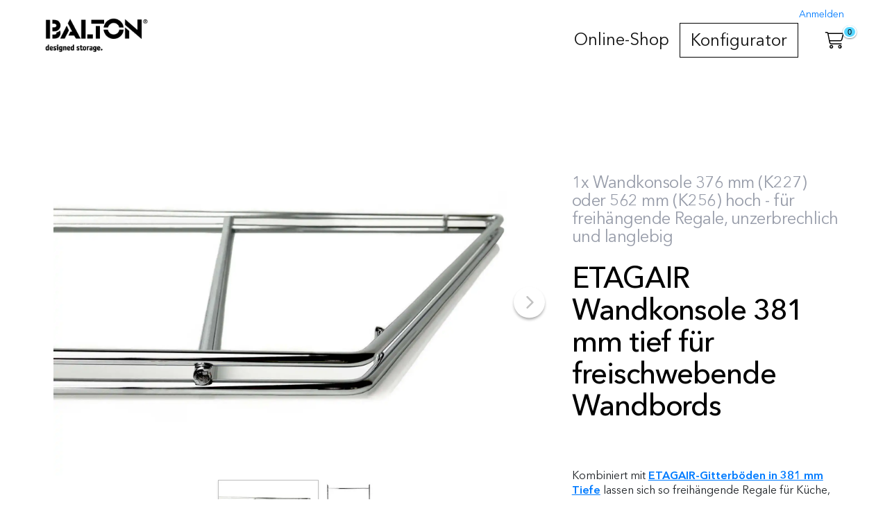

--- FILE ---
content_type: text/html; charset=utf-8
request_url: https://www.baltonshop.com/de/eur/shop/etagair/etagair-regalleitern/versand-paketversand/381-mm-tiefe-tiefe-2/etagair-regalleitern-381/etagair-wandkonsole-381-mm-tief-fuer-freischwebende-wandbords.html
body_size: 10037
content:
<!DOCTYPE html>
<html>
  <head>
    <meta name="turbolinks-cache-control" content="no-cache" />
    <meta charset="UTF-8" />
    <meta name="format-detection" content="telephone=no" />
    <meta http-equiv="language" content="de" />
    <meta http-equiv="X-UA-Compatible" content="IE=edge" />
    <title>Etagair - Wandkonsole 381 mm - BALTON Shop </title><link rel="stylesheet" media="all" href="/assets/balton/stylesheets/public-26b6309e8228667e0e64b9883777f3973d32e13a33c94a60c336e71037266353.css" />
    <meta name="viewport" content="width=device-width, initial-scale=1.0" />
    <link rel="canonical" href="https://www.baltonshop.com/de/eur/shop/etagair/etagair-regalleitern/versand-paketversand/381-mm-tiefe-tiefe-2/etagair-regalleitern-381/etagair-wandkonsole-381-mm-tief-fuer-freischwebende-wandbords.html" />
    <meta property="og:url" content="https://www.baltonshop.com/de/eur/shop/etagair/etagair-regalleitern/versand-paketversand/381-mm-tiefe-tiefe-2/etagair-regalleitern-381/etagair-wandkonsole-381-mm-tief-fuer-freischwebende-wandbords.html" />
    <meta property="og:type" content="product.item" />
    <meta property="og:title" content="ETAGAIR Wandkonsole 381 mm tief für freischwebende Wandbords" />
    <meta property="og:image" content="https://www.baltonshop.com/system/dragonfly/production/2022/11/28/8cyckocipi_792j0ob60m_546_208_08_Etagair_Wandkonsole_K256_Detail.jpg" />
    <meta property="product:price" content="35.5" />
    <meta property="product:price:amount" content="35.5" />
    <meta property="product:price:currency" content="EUR" />
    <meta property="product:availability" content="in stock" />
    <meta property="product:condition" content="new" /><script type="application/ld+json">
      {"@context":"http://schema.org","@type":"BreadcrumbList","itemListElement":[{"@type":"ListItem","position":1,"item":{"@id":"https://www.baltonshop.com","name":"BALTON Shop ","type":"Thing"}},{"@type":"ListItem","position":2,"item":{"@id":"https://www.baltonshop.com/shop","name":"Online-Shop","type":"Thing"}},{"@type":"ListItem","position":3,"item":{"@id":"https://www.baltonshop.com/shop/etagair","name":"ETAGAIR","type":"Thing"}},{"@type":"ListItem","position":4,"item":{"@id":"https://www.baltonshop.com/shop/etagair/etagair-regalleitern","name":"ETAGAIR Regalleitern","type":"Thing"}},{"@type":"ListItem","position":5,"item":{"@id":"https://www.baltonshop.com/shop/etagair/etagair-regalleitern/versand-paketversand","name":"Versand-Paket","type":"Thing"}},{"@type":"ListItem","position":6,"item":{"@id":"https://www.baltonshop.com/shop/etagair/etagair-regalleitern/versand-paketversand/381-mm-tiefe-tiefe-2","name":"381 mm Tiefe (Tiefe 2)","type":"Thing"}},{"@type":"ListItem","position":7,"item":{"@id":"https://www.baltonshop.com/shop/etagair/etagair-regalleitern/versand-paketversand/381-mm-tiefe-tiefe-2/etagair-regalleitern-381","name":"ETAGAIR Regalleitern 381","type":"Thing"}}]}
    </script>
    <style>
      nav li.special { border: 1px solid black; }
    </style>
    <script src="/assets/frontend-v4.5.0-39a39348bc70459484a4718b271fac9f176fb938494921df60a5bf00313723c6.js"></script>
    <link rel="icon" href="/system/dragonfly/production/2023/02/01/7va10t1i6t_1p3cns1ver_balton_favicon.png" />
    <meta name="title" content="Etagair - Wandkonsole 381 mm" />
    <meta name="keywords" content="Wandkonsole, Wandleiter, freischwebend, freihängend, Schweberegal, Wandboard, K227, K256" />
    <meta name="description" content="Wandkonsole der Marke ETAGAIR - 276 mm (#K127) oder 562 mm (#K156)  hoch - für freihängende Regale, unzerbrechlich und langlebig. Kombiniert mit Gitterböden lassen sich so freihängende Wandregale für Küche, Hobbyraum oder Arbeitszimmer montieren. " />
    <meta name="google-site-verification" content="wh_dVryBT1KH4G2nz38E3E0Ek-ErmXMKQUDkVRyEJzc" />
    <script>
      var locale = "de";
    </script>
    <!-- Google Tag Manager -->
    <script>(function(w,d,s,l,i){w[l]=w[l]||[];w[l].push({'gtm.start':
    new Date().getTime(),event:'gtm.js'});var f=d.getElementsByTagName(s)[0],
    j=d.createElement(s),dl=l!='dataLayer'?'&l='+l:'';j.async=true;j.src=
    'https://www.googletagmanager.com/gtm.js?id='+i+dl;f.parentNode.insertBefore(j,f);
    })(window,document,'script','dataLayer','GTM-5SPNNNRG');</script>
    <!-- End Google Tag Manager --><script src="/assets/balton/javascripts/public-2609b52f80bd543d393022b41dfd0fd077fbde0c4641a88f9725da956ebce888.js"></script><link rel="stylesheet" media="all" href="//fast.fonts.net/cssapi/fb80b32c-a3f9-4fa7-9a29-47dac33ea97f.css" />
  </head>
  <body>
    
    <div id="header">
      <nav class="nav--mobile">
        <div class="nav--mobile__container">
          <div class="nav--mobile__logo">
            <a href="/de/eur"><img alt="BALTON Shop " src="/system/dragonfly/production/2023/02/15/2575fpgfxu_m3umi5kgn_Balton_Logo_white.png" width="393" height="148" /></a>
          </div>
          <div class="nav--mobile__burger">
            <i class="fal fa-bars"></i>
          </div>
          <div class="nav--mobile__cart">
            <div class="cart-nav__amount" data-status-url="https://www.baltonshop.com/de/eur/cart/status.js"></div>
            <div class="cart-nav__icon"><a href="/de/eur/cart">
                <i class="fal fa-shopping-cart"></i></a>
            </div>
          </div>
        </div>
        <div class="nav--mobile__bg"></div>
        <div class="nav--mobile__holder">
          <div class="nav--mobile__head">
            <div class="nav--mobile__head__logo">
              <a href="/de/eur"><img alt="BALTON Shop " src="/system/dragonfly/production/2023/02/15/2575fpgfxu_m3umi5kgn_Balton_Logo_white.png" width="393" height="148" /></a>
            </div>
            <div class="nav--mobile__close-icon">
              <i class="fal fa-times"></i>
            </div>
          </div>
          <div class="nav--mobile__extras">
          </div>
          <div class="nav--mobile__nav">
            <ul class="nav nav-id-1"><li class="nav__dropdown level-0"><a class="nav__link nav__dropdown-toggle" data-toggle="nav__dropdown" href="/de/eur/shop">Online-Shop</a><ul class="children-size-large nav__dropdown-menu" data-node-id="985" data-node-name="shop" role="menu"><li class="all-link hidden"></li><li class=""><a class="nav__link" href="/de/eur/shop/balton-kubus">BALTON® Kubus</a></li><li class=""><a class="nav__link" href="/de/eur/shop/balton-b3-metall">BALTON®-B3 Metall</a></li><li class=""><a class="nav__link" href="/de/eur/shop/balton-b3-metall-holz">BALTON®-B3 Metall-Holz</a></li><li class=""><a class="nav__link" href="/de/eur/shop/etagair">ETAGAIR</a></li><li class=""><a class="nav__link" href="/de/eur/shop/neuheiten">Neuheiten</a></li><li class=""><a class="nav__link" href="/de/eur/shop/balton-b3-weiss-2">BALTON® B3 Weiß</a></li><li class=""><a class="nav__link" href="/de/eur/shop/balton-b3-schwarz-2">BALTON® B3 Schwarz</a></li><li class=""><a class="nav__link" href="/de/eur/shop/garderoben">Garderoben</a></li><li class=""><a class="nav__link" href="/de/eur/shop/einzelteile">Einzelteile</a></li><li class=""><a class="nav__link" href="/de/eur/shop/restposten">Restposten</a></li></ul></li><li class="special"><a class="nav__link" href="/de/eur/konfigurator">Konfigurator</a></li></ul>
          </div>
        </div>
      </nav>
      <nav class="nav--desktop">
        <div class="nav--desktop__container">
          <div class="nav--desktop__extras">
          </div>
          <div class="nav--desktop__cart">
            <div class="cart-nav__amount" data-status-url="https://www.baltonshop.com/de/eur/cart/status.js"></div>
            <div class="cart-nav__icon"><a href="/de/eur/cart">
                <i class="fal fa-shopping-cart"></i></a>
            </div>
          </div>
          <div class="nav--desktop__logo">
            <a href="/de/eur"><img alt="BALTON Shop " src="/system/dragonfly/production/2023/02/15/2575fpgfxu_m3umi5kgn_Balton_Logo_white.png" width="393" height="148" /></a>
          </div>
          <div class="nav--desktop__nav">
            <ul class="nav nav-id-1"><li class="nav__dropdown level-0"><a class="nav__link nav__dropdown-toggle" data-toggle="nav__dropdown" href="/de/eur/shop">Online-Shop</a><ul class="children-size-large nav__dropdown-menu" data-node-id="985" data-node-name="shop" role="menu"><li class="all-link hidden"></li><li class=""><a class="nav__link" href="/de/eur/shop/balton-kubus">BALTON® Kubus</a></li><li class=""><a class="nav__link" href="/de/eur/shop/balton-b3-metall">BALTON®-B3 Metall</a></li><li class=""><a class="nav__link" href="/de/eur/shop/balton-b3-metall-holz">BALTON®-B3 Metall-Holz</a></li><li class=""><a class="nav__link" href="/de/eur/shop/etagair">ETAGAIR</a></li><li class=""><a class="nav__link" href="/de/eur/shop/neuheiten">Neuheiten</a></li><li class=""><a class="nav__link" href="/de/eur/shop/balton-b3-weiss-2">BALTON® B3 Weiß</a></li><li class=""><a class="nav__link" href="/de/eur/shop/balton-b3-schwarz-2">BALTON® B3 Schwarz</a></li><li class=""><a class="nav__link" href="/de/eur/shop/garderoben">Garderoben</a></li><li class=""><a class="nav__link" href="/de/eur/shop/einzelteile">Einzelteile</a></li><li class=""><a class="nav__link" href="/de/eur/shop/restposten">Restposten</a></li></ul></li><li class="special"><a class="nav__link" href="/de/eur/konfigurator">Konfigurator</a></li></ul>
          </div>
        </div>
      </nav>
    </div>
    <div class="main">
      <div class="product__view">
        <div class="nav-spacer"></div>
        <section>
          <div class="container">
            <div class="product__main">
              <div class="product__media">
                <div class="slider" data-transitionType="fade" data-thumbnails="1" data-dots="0" data-autoplay="0" data-adaptiveheight="0" data-arrows="1" id="slider-12603">
                  <div class="slide">
                    <div class="image-container" id="image-container-0"><a class="magnify" href="/system/dragonfly/production/2024/04/25/udjnpgb4c_792j0ob60m_546_208_08_Etagair_Wandkonsole_K256_Detail.webp">
                            <img data-lazy="/system/dragonfly/production/2023/02/03/db3sal7hv_792j0ob60m_546_208_08_Etagair_Wandkonsole_K256_Detail.webp" class="" alt="546-208-08 Etagair Wandkonsole K256 für freischwebende Regale aus verchromtem Metall " style="" title="" src="" /></a>
                    </div>
                  </div>
                  <div class="slide">
                    <div class="image-container" id="image-container-1"><a class="magnify" href="/system/dragonfly/production/2024/03/29/9q3gus9y9n_8j0m4dgpvn_546_208_08_Etagair_Wandkonsole_K256.webp">
                            <img data-lazy="/system/dragonfly/production/2023/02/03/26i4tbs4r0_8j0m4dgpvn_546_208_08_Etagair_Wandkonsole_K256.webp" class="" alt="546-208-08 Etagair Wandkonsole K256 für freischwebende Wandregale" style="" title="" src="" /></a>
                    </div>
                  </div>
                </div>
                <div class="slider-thumbnails" data-target="12603">
                  <div class="thumb" data-index="0"><a href="#">
                        <img class="" height="160" width="auto" src="/system/dragonfly/production/2025/08/10/ibo3gymdz_792j0ob60m_546_208_08_Etagair_Wandkonsole_K256_Detail.webp" /></a>
                  </div>
                  <div class="thumb" data-index="1"><a href="#">
                        <img class="" height="160" width="auto" src="/system/dragonfly/production/2023/12/15/8b73yc4kp8_8j0m4dgpvn_546_208_08_Etagair_Wandkonsole_K256.webp" /></a>
                  </div>
                </div>
              </div>
              <div class="product__name">
                <p class="intro">
                  1x Wandkonsole 376 mm (K227) oder 562 mm (K256)  hoch - für freihängende Regale, unzerbrechlich und langlebig 
                </p>
                <h1>
                  ETAGAIR Wandkonsole 381 mm tief für freischwebende Wandbords
                </h1>
                
              </div>
              <div class="product__info">
                <div class="product__text">
                  <div class="product__description">
                    <p>Kombiniert mit <strong><a href="https://www.baltonshop.com/de/eur/etagair/etagair-gitterbord-381-mm-tief-in-verschiedenen-breiten-2.html">ETAGAIR-Gitterböden in 381 mm Tiefe</a></strong> lassen sich so freihängende Regale für Küche, Hobbyraum oder Arbeitszimmer an der Wand befestigen.</p>
                    <p>Für ein schwebendes Regal werden 2 Wandkonsolen, 2x Wandbefestigungen und Böden benötigt:</p>
                    <p>für die Konsole in 376mm: 1 Boden in beliebiger Länge</p>
                    <p>für den Wandträger in 562 mm: 2 - 3 Böden in beliebiger Länge </p>
                    <p>Böden und Wandbefestigungen sind nicht enthalten. Bitte extra bestellen!</p>
                    <p>Ohne Dekoration!</p>
                  </div>
                </div>
                <div class="product__values">
                  <ul class="values">
                    <li>
                      <span class="key">Ausführung: </span><span class="value">381 mm - Tiefe 2</span>
                    </li>
                    <li>
                      <span class="key">Material: </span><span class="value">Metall</span>
                    </li>
                    <li>
                      <span class="key">Ausführung: </span><span class="value">verchromt</span>
                    </li>
                    <li>
                      <span class="key">passend für: </span><span class="value">Gitterbord 381 mm tief: B240 , B248, B261, B276, B292, B2107, B2122</span>
                    </li>
                    <li>
                      <span class="key">optional: </span><span class="value">Wandbefestigung Art. Nr. 546234508</span>
                    </li>
                    <li>
                      <span class="key">Art: </span><span class="value">Regalleiter</span>
                    </li>
                    <li>
                      <span class="key">Serie: </span><span class="value">ETAGAIR</span>
                    </li>
                    <li>
                      <span class="key">made in: </span><span class="value">Germany</span>
                    </li>
                    <li>
                      <span class="key">Lieferumfang: </span><span class="value">1x Wandkonsole in der gewählten Höhe. Ohne Dekoration! Ohne Wandbefestigung und Böden! Bitte extra dazu bestellen!</span>
                    </li>
                    <li>
                      <span class="key">Lieferzeit: </span><span class="value">auf Lager</span>
                    </li>
                    <li>
                      <span class="key">Versand: </span><span class="value">Postversand</span>
                    </li>
                  </ul>
                </div><div class="product__cart"><form class="simple_form " id="new_cartitem" data-type="json" action="/de/eur/cartitems" accept-charset="UTF-8" data-remote="true" method="post"><input name="utf8" type="hidden" value="&#x2713;" />
                    <div class="form-group hidden cartitem_product_id"><input class="form-control hidden" type="hidden" value="12603" name="cartitem[product][id]" id="cartitem_product_id" /></div>
                    <div class="productvariants">
                      <div class="productvariant">
                        <div class="form-group select optional cartitem_product_productoptions_productoptionvalues"><label class="control-label select optional" for="cartitem_product_productoptions_attributes_0_productoptionvalues">Höhe in mm -  Artikel-Nummer - Bezeichnung</label><select class="form-control select optional" name="cartitem[product][productoptions_attributes][0][productoptionvalues]" id="cartitem_product_productoptions_attributes_0_productoptionvalues"><option value="16971">227 mm - 546-204-08 - K227 </option>
                        <option value="16972">562 mm - 546-208-08- K256</option></select></div><div class="form-group hidden cartitem_product_productoptions_id"><input class="form-control hidden" type="hidden" value="3850" name="cartitem[product][productoptions_attributes][0][id]" id="cartitem_product_productoptions_attributes_0_id" /></div>
                      </div>
                    </div>
                    <script>
                      var show_variant_price = "1";
                    </script>
                    <ul class="productvariant_prices hidden">
                      <li data-variantpath="3850:16971" data-qty="68">
                        <div class="product__price">
                          <div class="product__price-info">
                            <div>
                              35,50 €
                            </div>
                          </div>
                          <div class="product__tax-info">inkl. 19% MwSt.
                          </div>
                        </div>
                      </li>
                      <li data-variantpath="3850:16972" data-qty="6">
                        <div class="product__price">
                          <div class="product__price-info">
                            <div>
                              54,00 €
                            </div>
                          </div>
                          <div class="product__tax-info">inkl. 19% MwSt.
                          </div>
                        </div>
                      </li>
                    </ul>
                    <div class="product__quantity">
                      <div class="form-group select optional cartitem_quantity"><label class="control-label select optional" for="cartitem_quantity">Menge</label><select class="form-control select optional" name="cartitem[quantity]" id="cartitem_quantity"><option value="1">1</option>
                      <option value="2">2</option>
                      <option value="3">3</option>
                      <option value="4">4</option>
                      <option value="5">5</option>
                      <option value="6">6</option>
                      <option value="7">7</option>
                      <option value="8">8</option>
                      <option value="9">9</option>
                      <option value="10">10</option>
                      <option value="11">11</option>
                      <option value="12">12</option>
                      <option value="13">13</option>
                      <option value="14">14</option>
                      <option value="15">15</option>
                      <option value="16">16</option>
                      <option value="17">17</option>
                      <option value="18">18</option>
                      <option value="19">19</option>
                      <option value="20">20</option>
                      <option value="21">21</option>
                      <option value="22">22</option>
                      <option value="23">23</option>
                      <option value="24">24</option>
                      <option value="25">25</option>
                      <option value="26">26</option>
                      <option value="27">27</option>
                      <option value="28">28</option>
                      <option value="29">29</option>
                      <option value="30">30</option>
                      <option value="31">31</option>
                      <option value="32">32</option>
                      <option value="33">33</option>
                      <option value="34">34</option>
                      <option value="35">35</option>
                      <option value="36">36</option>
                      <option value="37">37</option>
                      <option value="38">38</option>
                      <option value="39">39</option>
                      <option value="40">40</option>
                      <option value="41">41</option>
                      <option value="42">42</option>
                      <option value="43">43</option>
                      <option value="44">44</option>
                      <option value="45">45</option>
                      <option value="46">46</option>
                      <option value="47">47</option>
                      <option value="48">48</option>
                      <option value="49">49</option>
                      <option value="50">50</option>
                      <option value="51">51</option>
                      <option value="52">52</option>
                      <option value="53">53</option>
                      <option value="54">54</option>
                      <option value="55">55</option>
                      <option value="56">56</option>
                      <option value="57">57</option>
                      <option value="58">58</option>
                      <option value="59">59</option>
                      <option value="60">60</option>
                      <option value="61">61</option>
                      <option value="62">62</option>
                      <option value="63">63</option>
                      <option value="64">64</option>
                      <option value="65">65</option>
                      <option value="66">66</option>
                      <option value="67">67</option>
                      <option value="68">68</option>
                      <option value="69">69</option>
                      <option value="70">70</option>
                      <option value="71">71</option>
                      <option value="72">72</option>
                      <option value="73">73</option>
                      <option value="74">74</option>
                      <option value="75">75</option>
                      <option value="76">76</option>
                      <option value="77">77</option>
                      <option value="78">78</option>
                      <option value="79">79</option>
                      <option value="80">80</option>
                      <option value="81">81</option>
                      <option value="82">82</option>
                      <option value="83">83</option>
                      <option value="84">84</option>
                      <option value="85">85</option>
                      <option value="86">86</option>
                      <option value="87">87</option>
                      <option value="88">88</option>
                      <option value="89">89</option>
                      <option value="90">90</option>
                      <option value="91">91</option>
                      <option value="92">92</option>
                      <option value="93">93</option>
                      <option value="94">94</option>
                      <option value="95">95</option>
                      <option value="96">96</option>
                      <option value="97">97</option>
                      <option value="98">98</option>
                      <option value="99">99</option>
                      <option value="100">100</option>
                      <option value="101">101</option>
                      <option value="102">102</option>
                      <option value="103">103</option>
                      <option value="104">104</option>
                      <option value="105">105</option>
                      <option value="106">106</option>
                      <option value="107">107</option>
                      <option value="108">108</option>
                      <option value="109">109</option>
                      <option value="110">110</option>
                      <option value="111">111</option>
                      <option value="112">112</option>
                      <option value="113">113</option>
                      <option value="114">114</option>
                      <option value="115">115</option>
                      <option value="116">116</option>
                      <option value="117">117</option>
                      <option value="118">118</option>
                      <option value="119">119</option>
                      <option value="120">120</option>
                      <option value="121">121</option>
                      <option value="122">122</option>
                      <option value="123">123</option>
                      <option value="124">124</option>
                      <option value="125">125</option>
                      <option value="126">126</option>
                      <option value="127">127</option>
                      <option value="128">128</option>
                      <option value="129">129</option>
                      <option value="130">130</option>
                      <option value="131">131</option>
                      <option value="132">132</option>
                      <option value="133">133</option>
                      <option value="134">134</option>
                      <option value="135">135</option>
                      <option value="136">136</option>
                      <option value="137">137</option>
                      <option value="138">138</option>
                      <option value="139">139</option>
                      <option value="140">140</option>
                      <option value="141">141</option>
                      <option value="142">142</option>
                      <option value="143">143</option>
                      <option value="144">144</option>
                      <option value="145">145</option>
                      <option value="146">146</option>
                      <option value="147">147</option>
                      <option value="148">148</option>
                      <option value="149">149</option>
                      <option value="150">150</option>
                      <option value="151">151</option>
                      <option value="152">152</option>
                      <option value="153">153</option>
                      <option value="154">154</option>
                      <option value="155">155</option>
                      <option value="156">156</option>
                      <option value="157">157</option>
                      <option value="158">158</option>
                      <option value="159">159</option>
                      <option value="160">160</option>
                      <option value="161">161</option>
                      <option value="162">162</option>
                      <option value="163">163</option>
                      <option value="164">164</option>
                      <option value="165">165</option>
                      <option value="166">166</option>
                      <option value="167">167</option>
                      <option value="168">168</option>
                      <option value="169">169</option>
                      <option value="170">170</option>
                      <option value="171">171</option>
                      <option value="172">172</option>
                      <option value="173">173</option>
                      <option value="174">174</option>
                      <option value="175">175</option>
                      <option value="176">176</option>
                      <option value="177">177</option>
                      <option value="178">178</option>
                      <option value="179">179</option>
                      <option value="180">180</option>
                      <option value="181">181</option>
                      <option value="182">182</option>
                      <option value="183">183</option>
                      <option value="184">184</option>
                      <option value="185">185</option>
                      <option value="186">186</option>
                      <option value="187">187</option>
                      <option value="188">188</option>
                      <option value="189">189</option>
                      <option value="190">190</option>
                      <option value="191">191</option>
                      <option value="192">192</option>
                      <option value="193">193</option>
                      <option value="194">194</option>
                      <option value="195">195</option>
                      <option value="196">196</option>
                      <option value="197">197</option>
                      <option value="198">198</option>
                      <option value="199">199</option>
                      <option value="200">200</option></select></div>
                    </div>
                    <div class="product__price">
                      <div class="product__price-info">
                      </div>
                      <div class="product__tax-info">inkl. 19% MwSt.
                      </div>
                    </div><div class="product__shipping-info mb15 mt10"><a data-toggle="modal" data-target="#shipping-information" href="#">
                        Versand-Informationen</a>
                    </div><input type="submit" name="commit" value="In den Warenkorb" id="btn-submit" class="btn btn-light btn btn-lg btn-success" data-disable-with="Bitte warten..." data-p2c-modal="1" data-p2c-modal-timeout="0" data-section="add_to_cart_button" data-sold-out-text="nicht mehr lieferbar" /></form>
                </div>
              </div>
            </div>
          </div>
        </section>
        <div class="product__below">
          <div id="product-contents">
            
          </div>
        </div>
        <section>
          <div class="related-products__holder">
            <div class="related-products">
              <div class="container">
                <h4>
                  Dies könnte Sie auch interessieren
                </h4>
              </div>
              <div class="products">
                <div data-transitiontype="move" data-thumbnails="0" data-dots="0" data-arrows="1" data-autoplay="0" data-slidestoshow="5" data-infinite="1" data-variablewidth="0" data-centermode="1" class="slider">
                  <div class="slide">
                    <div class="related-products__product">
                      <a title="ETAGAIR Gitterbord 381 mm tief in verschiedenen Breiten " href="/de/eur/etagair/etagair-ersatzteile/versand-paketversand/etagair-gitterbord-381-mm-tief-in-verschiedenen-breiten.html"><div class="products__product__pic" style="min-height: ">
                        <span class="products__product__image-holder"><div class="products__product__flags">
                          </div><img align="middle" loading="lazy" class="img-responsive" src="/system/dragonfly/production/2026/01/01/36mobyva3h_7nj8uuvqkm_B240.5.webp" /></span>
                      </div>
                      <div class="products__product__info">
                        <h3 class="products__product__title">
                          ETAGAIR Gitterbord 381 mm tief in verschiedenen Breiten 
                        </h3>
                        <p class="products__product__desc">
                          1x Gitterbord, 381 mm tief, 401 - 488 - 605 - 758 - 910 - 1062 oder 1214 mm breit, robust und pflegeleicht!
                        </p>
                        <div class="price products__product__price">
                          <div><div>65,00 €</div></div>
                        </div>
                      </div></a>
                    </div>
                  </div>
                  <div class="slide">
                    <div class="related-products__product">
                      <a title="ETAGAIR Wandbefestigung Kippschutz für Regale - WB1" href="/de/eur/shop/etagair-shop/etagair-ergaenzungssets/ergaenzungsset/versand-paketversand/381-mm-tiefe-tiefe-2/etagair-ergaenzungssets-381/etagair-wandbefestigung-kippschutz-fuer-regale-wb1.html"><div class="products__product__pic" style="min-height: ">
                        <span class="products__product__image-holder"><div class="products__product__flags">
                          </div><img align="middle" loading="lazy" class="img-responsive" src="/system/dragonfly/production/2026/01/02/6755a6uvee_1fk8vwtu6y_546_2444_01_Wandbefestiung_Etagair_WB1__Kippsicherung.webp" /></span>
                      </div>
                      <div class="products__product__info">
                        <h3 class="products__product__title">
                          ETAGAIR Wandbefestigung Kippschutz für Regale - WB1
                        </h3>
                        <p class="products__product__desc">
                          1x Wandbefestigung mit Schraube und Dübel  - WB1 - passend zur Montage in Regalseitenteile von ETAGAIR 
                        </p>
                        <div class="price products__product__price">
                          <div><div>4,50 €</div></div>
                        </div>
                      </div></a>
                    </div>
                  </div>
                  <div class="slide">
                    <div class="related-products__product">
                      <a title="Butcherblock - mobiler Kitchencenter mit massiver Bucheauflage aus Stirnholz" href="/de/eur/shop/outdoor/sale/sperrgut/inspiration/butcherblock-mobiler-kitchencenter-mit-massiver-bucheauflage-aus-stirnholz.html"><div class="products__product__pic" style="min-height: ">
                        <span class="products__product__image-holder"><div class="products__product__flags">
                          </div><img align="middle" loading="lazy" class="img-responsive" src="/system/dragonfly/production/2026/01/18/8nutiew8d0_1d93qaty9j_700025_Butcherblock_massives_Buchehackbrett_Stirnholz_kl_.webp" /></span>
                      </div>
                      <div class="products__product__info">
                        <h3 class="products__product__title">
                          Butcherblock - mobiler Kitchencenter mit massiver Bucheauflage aus Stirnholz
                        </h3>
                        <p class="products__product__desc">
                          Arbeitsplatz-Erweiterung für anspruchsvolle Hobby- und Profiköche! Maße: 93 x 60 x 50 cm, mit Rollen!
                        </p>
                        <div class="price products__product__price">
                          <div><div>948,00 €</div></div>
                        </div>
                      </div></a>
                    </div>
                  </div>
                  <div class="slide">
                    <div class="related-products__product">
                      <a title="Dekogitter in verschiedenen Größen Metall verchromt " href="/de/eur/restposten/dekogitter-in-verschiedenen-groessen-metall-verchromt.html"><div class="products__product__pic" style="min-height: ">
                        <span class="products__product__image-holder"><div class="products__product__flags">
                          </div><img align="middle" loading="lazy" class="img-responsive" src="/system/dragonfly/production/2025/12/30/6jzxrag38w_43fqsbmk15_546_1263_08_546_1260_08_546_2934_08_Dekogitter_IMG_1730.webp" /></span>
                      </div>
                      <div class="products__product__info">
                        <h3 class="products__product__title">
                          Dekogitter in verschiedenen Größen Metall verchromt 
                        </h3>
                        <p class="products__product__desc">
                          1x Dekogitter in folgenden Größen: 905 x 805 mm, 905 x 960 mm, 1005 x 605 mm, 1005 x 805 mm oder 1005x1010 mm, Metall verchromt, Ø Draht ca. 5 mm 
                        </p>
                        <div class="price products__product__price">
                          <div><div>54,00 €</div></div>
                        </div>
                      </div></a>
                    </div>
                  </div>
                  <div class="slide">
                    <div class="related-products__product">
                      <a title="Rankgitter aus Edelstahl" href="/de/eur/rankgitter-aus-edelstahl.html"><div class="products__product__pic" style="min-height: ">
                        <span class="products__product__image-holder"><div class="products__product__flags">
                          </div><img align="middle" loading="lazy" class="img-responsive" src="/system/dragonfly/production/2025/12/30/4e9eedztn1_8lr601p1qg_546_2910_03_Rankgitter_oben.webp" /></span>
                      </div>
                      <div class="products__product__info">
                        <h3 class="products__product__title">
                          Rankgitter aus Edelstahl
                        </h3>
                        <p class="products__product__desc">
                          1x dekorative Rankhilfe für Kletterpfanzen aus langlebigem Edelstahl, 180x40 cm (mit 30cm Erdspieß), Quadrat-Maße: ca. 9,4 x 9,4 cm
                        </p>
                        <div class="price products__product__price">
                          <div><div>120,50 €</div></div>
                        </div>
                      </div></a>
                    </div>
                  </div>
                  <div class="slide">
                    <div class="related-products__product">
                      <a title="ETAGAIR Regal 381 mm tief,  758 mm breit in verschiedenen Höhen" href="/de/eur/shop/etagair-shop/etagair-ergaenzungssets/ergaenzungsset/versand-paketversand/381-mm-tiefe-tiefe-2/etagair-ergaenzungssets-381/etagair-regal-381-mm-tief-758-mm-breit-in-verschiedenen-hoehen.html"><div class="products__product__pic" style="min-height: ">
                        <span class="products__product__image-holder"><div class="products__product__flags">
                          </div><img align="middle" loading="lazy" class="img-responsive" src="/system/dragonfly/production/2025/12/31/14ke0b7h2c_7yua3vmjuk_700050_Etagair_Regal_Metall_4_Gitterb_den_1139x758x381_mm.webp" /></span>
                      </div>
                      <div class="products__product__info">
                        <h3 class="products__product__title">
                          ETAGAIR Regal 381 mm tief,  758 mm breit in verschiedenen Höhen
                        </h3>
                        <p class="products__product__desc">
                          Bestehend aus 2 x Regalleitern,  835 - 987 - 1139 - 1291 - 1444 - 1595 - 1747 - oder 1899 mm hoch, mit 3 - 6 Gitterborden je nach gewählter Ausführung, 758 mm breit. Erweiterbar!
                        </p>
                        <div class="price products__product__price">
                          <div><div>402,00 €</div></div>
                        </div>
                      </div></a>
                    </div>
                  </div>
                </div>
              </div>
            </div>
          </div>
        </section>
        <div class="modal fade" id="product-to-cart">
          <div class="modal-dialog">
            <div class="modal-content">
              <div class="modal-header">
                <h4 class="modal-title">
                  Gute Wahl!
                </h4>
                <button class="close" type="button" data-dismiss="modal" aria-label="Close"><span aria-hidden="true">&times;</span></button>
              </div>
              <div class="modal-body">
                <div class="container"><div class="row"><div class="col-12 col-md-12 col-lg-12 col-xl-12 content-12857 contenttype-text   " data-content-id="12857">
                  Das Produkt wurde in den Warenkorb gelegt.
                </div></div></div>
              </div>
              <div class="modal-footer">
                <a class="btn btn-default" data-dismiss="modal" href="#">Weiter einkaufen</a><a class="btn" href="/de/eur/cart">Warenkorb anzeigen</a>
              </div>
            </div>
          </div>
        </div><div class="modal fade" id="shipping-information" tabindex="-1" role="dialog" aria-hidden="true">
          <div class="modal-dialog modal-dialog-centered modal-dialog-scrollable modal-lg" role="document">
            <div class="modal-content">
              <div class="modal-header">
                <h4 class="modal-title">
                  Versandkosten
                </h4>
                <button class="close" type="button" data-dismiss="modal" aria-hidden="true">&times;</button>
              </div>
              <div class="modal-body">
                <div class="mb10 mt15">
                  <div class="container"><div class="row"><div class="col-12 col-md-12 col-lg-12 col-xl-12 content-18938 contenttype-text   " id="" data-content-id="18938">
                    <p><strong>BALTON®-KUBUS:</strong><br>Hier finden Sie Informationen zum <a href="/de/eur/kubus/lp-montageservice.html">BALTON®-KUBUS Liefer- & Montage-Service</a></p>
                    <p><strong>BALTON®-B3:<br>Versand innerhalb Deutschlands:</strong><br>Generell versenden wir unsere Produkte unter 200 cm Länge deutschlandweit für <strong>9,90 €. </strong>Alternativ können Sie die bestellte Ware kostenlos in unserem Lager abholen.&nbsp;Die Paketzustellung erfolgt nur bis <strong>zur ersten verschlossenen Türe.</strong> Eine Zustellung in andere Etagen, obliegt dem Fahrer.<br><br>Möchten Sie Ihre Bestellung an einen <strong>Paketshop </strong>oder in eine <strong>Packstation </strong>anliefern lassen, bitten wir Sie im Vorfeld zu klären, ob Ihr Paket dort zur Abholung zugestellt werden kann. Dies ist besonders für XXL-Pakete (beispielsweise schweren Regal-Sets oder überlange Regalseitenteile)  notwendig. Der Versand erfolgt in der Regel über GLS. Paletten können nicht an eine Packstation oder einen Paketshop geliefert werden.<br></p>
                    <p>Bei bestimmten Produkten kann es vorkommen, dass der Artikel per Palette versendet werden muss. Dies ist abhängig von Gewicht, Größe (ab 200 cm und länger),&nbsp;und Menge. Der Paletten-Versand erfolgt mit DBSchenker. In diesem Fall wird eine <strong>Sperrgutpauschale von 59,50 €</strong> erhoben. Es erfolgt keine Rücknahme der Verpackung und der Palette (Einwegpalette). Die Zustellung erfolgt bis zur <strong>Bordsteinkante</strong>. Optional ist ein kostenpflichtiger Fix-Termin (<strong>36,-- €</strong>) buchbar. Soll die Spedition  telefonisch Kontakt mit Ihnen aufnehmen, um den Zustelltermin mit Ihnen abzustimmen? Diese kostenpflichtige Zusatz-Optionist ebenfalls möglich (35,-- €). Sprechen Sie uns diesbezüglich an.&nbsp;</p>
                    <p>Im Artikel finden Sie im Text einen Hinweis, wenn das Produkt per Palette verschickt werden muss. <br><br>Erfolgt der Versand in <strong>Sondergebiete wie den Hamburger Hafen</strong> oder auf eine <strong>deutsche Insel</strong>, fallen zusätzliche Versandkosten an. Wir nehmen nach Eingang der Bestellung nochmals mit Ihnen Kontakt auf.</p>
                    <p><strong>BALTON®-B3:<br>Versand Ausland:</strong><br>Auf Anfrage versenden wir auch innerhalb der <strong>EU</strong>, <strong>Schweiz </strong>oder <strong>weitere Drittländer</strong>. Bitte schicken Sie uns Ihre <strong>Bestellwünsche </strong>mit <strong>Rechnungs- und Lieferanschrift</strong> an:<strong> <a href="/cdn-cgi/l/email-protection" class="__cf_email__" data-cfemail="4a23242c250a282b263e252464292527">[email&#160;protected]</a></strong>. Sie erhalten von schnellstmöglich ein Angebot mit entsprechenden Versandkosten-Angaben.</p>
                  </div></div></div>
                </div>
                <ul class="table-sub-on-mobile d-md-none">
                  <li>
                    <h4 class="flush--bottom mb5">
                      Deutschland
                    </h4>
                    <table class="table">
                      <tbody>
                        <tr>
                          <td class="left">
                            Versand-Paket <strong>Versand</strong>
                          </td>
                          <td class="right">
                            <div class="mb5">
                              9,90 EUR inkl. MwSt.
                            </div>
                            <div class="mb5">
                              Versandkostenfrei ab 1.250,00 EUR
                            </div>
                          </td>
                        </tr>
                      </tbody>
                    </table>
                  </li>
                  <li>
                    <table class="table">
                      <tbody>
                        <tr>
                          <td class="left">
                            Versand-Sperrgut <strong>Versand</strong>
                          </td>
                          <td class="right">
                            <div class="mb5">
                              59,50 EUR inkl. MwSt.
                            </div>
                            <div class="mb5">
                              Versandkostenfrei ab 1.250,00 EUR
                            </div>
                          </td>
                        </tr>
                      </tbody>
                    </table>
                  </li>
                  <li>
                    <table class="table">
                      <tbody>
                        <tr>
                          <td class="left">
                            Versand-Paket <strong>Abholung im Werk</strong>
                          </td>
                          <td class="right">
                            <div class="mb5">
                              0,00 EUR inkl. MwSt.
                            </div>
                            <div class="mb5">
                              Versandkostenfrei ab 1.250,00 EUR
                            </div>
                          </td>
                        </tr>
                      </tbody>
                    </table>
                  </li>
                  <li>
                    <table class="table">
                      <tbody>
                        <tr>
                          <td class="left">
                            Versand-Sperrgut <strong>Abholung im Werk</strong>
                          </td>
                          <td class="right">
                            <div class="mb5">
                              0,00 EUR inkl. MwSt.
                            </div>
                            <div class="mb5">
                              Versandkostenfrei ab 1.250,00 EUR
                            </div>
                          </td>
                        </tr>
                      </tbody>
                    </table>
                  </li>
                  <li>
                    <table class="table">
                      <tbody>
                        <tr>
                          <td class="left">
                            Abholung <strong>Abholung im Werk</strong>
                          </td>
                          <td class="right">
                            <div class="mb5">
                              0,00 EUR inkl. MwSt.
                            </div>
                          </td>
                        </tr>
                      </tbody>
                    </table>
                  </li>
                </ul>
                <table class="table table-striped d-none d-md-table">
                  <thead>
                    <tr>
                      <th>
                        Land
                      </th>
                      <th>
                        Kategorien
                      </th>
                      <th>
                        Optionen
                      </th>
                      <th>
                        Preis
                      </th>
                      <th>
                        Versandkostenfrei ab
                      </th>
                    </tr>
                  </thead>
                  <tbody>
                    <tr>
                      <td>
                        Deutschland
                      </td>
                      <td>
                        Versand-Paket
                      </td>
                      <td>
                        Versand
                      </td>
                      <td class="nowrap">
                        9,90 EUR<br /><small>inkl. MwSt.</small>
                      </td>
                      <td>
                        1.250,00 EUR
                      </td>
                    </tr>
                    <tr>
                      <td>
                        Deutschland
                      </td>
                      <td>
                        Versand-Sperrgut
                      </td>
                      <td>
                        Versand
                      </td>
                      <td class="nowrap">
                        59,50 EUR<br /><small>inkl. MwSt.</small>
                      </td>
                      <td>
                        1.250,00 EUR
                      </td>
                    </tr>
                    <tr>
                      <td>
                        Deutschland
                      </td>
                      <td>
                        Versand-Paket
                      </td>
                      <td>
                        Abholung im Werk
                      </td>
                      <td class="nowrap">
                        0,00 EUR<br /><small>inkl. MwSt.</small>
                      </td>
                      <td>
                        1.250,00 EUR
                      </td>
                    </tr>
                    <tr>
                      <td>
                        Deutschland
                      </td>
                      <td>
                        Versand-Sperrgut
                      </td>
                      <td>
                        Abholung im Werk
                      </td>
                      <td class="nowrap">
                        0,00 EUR<br /><small>inkl. MwSt.</small>
                      </td>
                      <td>
                        1.250,00 EUR
                      </td>
                    </tr>
                    <tr>
                      <td>
                        Deutschland
                      </td>
                      <td>
                        Abholung
                      </td>
                      <td>
                        Abholung im Werk
                      </td>
                      <td class="nowrap">
                        0,00 EUR<br /><small>inkl. MwSt.</small>
                      </td>
                      <td>
                      </td>
                    </tr>
                  </tbody>
                </table>
              </div>
              <div class="modal-footer">
                <a data-dismiss="modal" class="btn btn-default" href="#">Schließen</a>
              </div>
            </div>
          </div>
        </div>
      </div>
    </div>
    <div id="footer">
      <div class="row">
        <div class="col-6 col-sm-9">
          <div class="container"><div class="row"><div class="col-12 col-md-2 col-lg-2 col-xl-2 content-12404 contenttype-media  footerlogo rows" data-content-id="12404">
            <div class="medium"><img alt="Balton Logo - Balton System GmbH &amp; Co KG" loading="lazy" class="img-responsive img-fluid " data-description="" data-thumb-url="/system/dragonfly/production/2023/04/12/5s07zm1bh0_1im91af8pf_logo_white.webp" data-small-url="/system/dragonfly/production/2023/04/12/5s07zm1bh0_1im91af8pf_logo_white.webp" data-medium-url="/system/dragonfly/production/2023/02/02/7ihcg697yh_1im91af8pf_logo_white.webp" data-large-url="/system/dragonfly/production/2023/04/12/5s07zm1bh0_1im91af8pf_logo_white.webp" data-original-url="/system/dragonfly/production/2024/04/22/7py61i06rn_1im91af8pf_logo_white.png" data-title="" sizes="(max-width:767px) 100vw,
              (min-width:768px) 200vw" srcset="/system/dragonfly/production/2023/04/12/5s07zm1bh0_1im91af8pf_logo_white.webp 3000w,
              /system/dragonfly/production/2023/04/12/5s07zm1bh0_1im91af8pf_logo_white.webp 3000w,
              /system/dragonfly/production/2023/02/02/7ihcg697yh_1im91af8pf_logo_white.webp 2000w,
              /system/dragonfly/production/2023/04/12/5s07zm1bh0_1im91af8pf_logo_white.webp 3000w,
              /system/dragonfly/production/2023/02/03/1q0owgqar0_1im91af8pf_logo_white.webp 2576w" style="padding: 0px 0px 0px 0px;" src="/system/dragonfly/production/2023/04/12/5s07zm1bh0_1im91af8pf_logo_white.webp" />
            </div>
          </div><div class="col-12 col-md-3 col-lg-3 col-xl-3 content-12739 contenttype-text  footerlist " id="" data-content-id="12739">
            <ul><li><a href="/de/eur/home.html">Home</a></li><li><a href="/de/eur/shop/online-shop-alt.html">Online-Shop</a></li><li><a href="/de/eur/faq.html">FAQ</a></li><li><a href="/de/eur/rueckgabe.html" target="_blank">Rückgaben</a></li><li><a href="/de/eur/kontakt/kontakt.html">Kontakt</a></li><li><a href="/de/eur/impressum.html">Impressum</a></li><li><a href="/de/eur/datenschutzerklaerung.html">Datenschutz</a></li><li><a href="/de/eur/allgemeine-geschaeftsbedingungen.html">AGB</a></li><li><a href="/de/eur/accessibility.html" target="_blank">Barrierefreiheit</a></li><li><a href="/de/eur/service.html">Service</a></li></ul>
          </div></div></div>
        </div>
        <div class="col-6 col-sm-3">
          <div class="container">
            <p class="mb5 mt0">
              Folgen Sie uns!
            </p>
            <ul class="main-nav nav navbar-nav social-nav">
              <li class="nav-item social-item"><a class="nav-link social-link" rel="noopener" target="_blank" href="https://www.facebook.com/balton.eu">
                    <i class="fab fa-lg fa-facebook mr10"></i>Facebook </a>
              </li>
              <li class="nav-item social-item"><a class="nav-link social-link" rel="noopener" target="_blank" href="https://www.instagram.com/balton_system/">
                    <i class="fab fa-lg fa-instagram mr10"></i>Instagram </a>
              </li>
            </ul>
          </div>
        </div>
      </div>
    </div>
    <div class="google_analytics">
      <script data-cfasync="false" src="/cdn-cgi/scripts/5c5dd728/cloudflare-static/email-decode.min.js"></script><script data-usercentrics="Google Analytics" type="text/javascript">
        var gaProperty = 'UA-150537092-1';
        var disableStr = 'ga-disable-' + gaProperty;
        if (document.cookie.indexOf(disableStr + '=true') > -1) {
          window[disableStr] = true;
        }
        
        function gaOptout() {
          document.cookie = disableStr + '=true; expires=Thu, 31 Dec 2099 23:59:59 UTC; path=/';
          window[disableStr] = true;
          alert('Das Tracking durch Google Analytics wurde in Ihrem Browser für diese Website deaktiviert.');
        }
        
        (function(i,s,o,g,r,a,m){i['GoogleAnalyticsObject']=r;i[r]=i[r]||function(){
          (i[r].q=i[r].q||[]).push(arguments)},i[r].l=1*new Date();a=s.createElement(o),
          m=s.getElementsByTagName(o)[0];a.async=1;a.src=g;m.parentNode.insertBefore(a,m)
        })(window,document,'script','//www.google-analytics.com/analytics.js','ga');
        
        ga('create', 'UA-150537092-1', 'auto', {'legacyCookieDomain': 'www.baltonshop.com'});
        ga('require', 'displayfeatures');
        ga('require', 'linkid', 'linkid.js');
        ga('require', 'ecommerce');
        ga('set', 'anonymizeIp', true);
        ga('set', 'location', location.pathname + location.search);
        ga('send', 'pageview', location.pathname + location.search);
        
        // $(document).on('turbolinks:load', function(event) {
        //   if (typeof ga === 'function') {
        //     ga('set', 'location', location.href);
        //     return ga('send', 'pageview');
        //   }
        // });
      </script>
    </div>
    <div class="code">
      <!-- Google Tag Manager (noscript) -->
      <noscript><iframe src="https://www.googletagmanager.com/ns.html?id=GTM-5SPNNNRG"
      height="0" width="0" style="display:none;visibility:hidden"></iframe></noscript>
      <!-- End Google Tag Manager (noscript) -->
    </div>
  <script defer src="https://static.cloudflareinsights.com/beacon.min.js/vcd15cbe7772f49c399c6a5babf22c1241717689176015" integrity="sha512-ZpsOmlRQV6y907TI0dKBHq9Md29nnaEIPlkf84rnaERnq6zvWvPUqr2ft8M1aS28oN72PdrCzSjY4U6VaAw1EQ==" data-cf-beacon='{"version":"2024.11.0","token":"59371327c44c499590867c49945dd347","r":1,"server_timing":{"name":{"cfCacheStatus":true,"cfEdge":true,"cfExtPri":true,"cfL4":true,"cfOrigin":true,"cfSpeedBrain":true},"location_startswith":null}}' crossorigin="anonymous"></script>
</body>
</html>

--- FILE ---
content_type: text/css; charset=utf-8
request_url: https://fast.fonts.net/cssapi/fb80b32c-a3f9-4fa7-9a29-47dac33ea97f.css
body_size: 5428
content:
@import url(/t/1.css?apiType=css&projectid=fb80b32c-a3f9-4fa7-9a29-47dac33ea97f);
@font-face{
font-family:"Avenir Next Cyr W00 Ult Light";
src:url("/dv2/2/c0188ad0-247f-477d-9526-50b274232352.eot?[base64]&projectId=fb80b32c-a3f9-4fa7-9a29-47dac33ea97f#iefix");
src:url("/dv2/2/c0188ad0-247f-477d-9526-50b274232352.eot?[base64]&projectId=fb80b32c-a3f9-4fa7-9a29-47dac33ea97f#iefix") format("eot"),url("/dv2/14/e752a633-50ba-41e9-a13a-5ebf7e6042e4.woff2?[base64]&projectId=fb80b32c-a3f9-4fa7-9a29-47dac33ea97f") format("woff2"),url("/dv2/3/cf48de9f-77b6-4dd5-acd2-2b8801621202.woff?[base64]&projectId=fb80b32c-a3f9-4fa7-9a29-47dac33ea97f") format("woff"),url("/dv2/1/8a62c8f4-04dc-45ea-b84f-7dddcd27afad.ttf?[base64]&projectId=fb80b32c-a3f9-4fa7-9a29-47dac33ea97f") format("truetype"),url("/dv2/11/a9b6db18-6b5d-4209-8eef-cf22422bc83e.svg?[base64]&projectId=fb80b32c-a3f9-4fa7-9a29-47dac33ea97f#a9b6db18-6b5d-4209-8eef-cf22422bc83e") format("svg");
}
@font-face{
font-family:"Avenir Next Cyr W00 Ult Lt It";
src:url("/dv2/2/97a8c3a7-6ad9-4bfa-8d66-fa189155d194.eot?[base64]&projectId=fb80b32c-a3f9-4fa7-9a29-47dac33ea97f#iefix");
src:url("/dv2/2/97a8c3a7-6ad9-4bfa-8d66-fa189155d194.eot?[base64]&projectId=fb80b32c-a3f9-4fa7-9a29-47dac33ea97f#iefix") format("eot"),url("/dv2/14/92b18445-6b83-400f-ba60-387b0e0f3a6f.woff2?[base64]&projectId=fb80b32c-a3f9-4fa7-9a29-47dac33ea97f") format("woff2"),url("/dv2/3/2b14f0a0-daea-4833-bf27-8af7874e7c7d.woff?[base64]&projectId=fb80b32c-a3f9-4fa7-9a29-47dac33ea97f") format("woff"),url("/dv2/1/873f5dc2-2e3e-4caf-95d5-6006aae2f177.ttf?[base64]&projectId=fb80b32c-a3f9-4fa7-9a29-47dac33ea97f") format("truetype"),url("/dv2/11/0491c9ef-b9bc-4528-8fc1-aaf0a0d8b992.svg?[base64]&projectId=fb80b32c-a3f9-4fa7-9a29-47dac33ea97f#0491c9ef-b9bc-4528-8fc1-aaf0a0d8b992") format("svg");
}
@font-face{
font-family:"Avenir Next Cyr W00 Thin";
src:url("/dv2/2/65f66e6b-d28d-4c94-b661-66511860c2c7.eot?[base64]&projectId=fb80b32c-a3f9-4fa7-9a29-47dac33ea97f#iefix");
src:url("/dv2/2/65f66e6b-d28d-4c94-b661-66511860c2c7.eot?[base64]&projectId=fb80b32c-a3f9-4fa7-9a29-47dac33ea97f#iefix") format("eot"),url("/dv2/14/0b79d335-83f4-416a-b9b7-0e81d6258db7.woff2?[base64]&projectId=fb80b32c-a3f9-4fa7-9a29-47dac33ea97f") format("woff2"),url("/dv2/3/ab86f3dc-10a7-4bf1-bab8-e84f506f6d45.woff?[base64]&projectId=fb80b32c-a3f9-4fa7-9a29-47dac33ea97f") format("woff"),url("/dv2/1/e0f6c0c2-cd05-4327-acb3-5543c3d7feac.ttf?[base64]&projectId=fb80b32c-a3f9-4fa7-9a29-47dac33ea97f") format("truetype"),url("/dv2/11/0e59386d-0330-4e45-8bdd-026fc0e73d71.svg?[base64]&projectId=fb80b32c-a3f9-4fa7-9a29-47dac33ea97f#0e59386d-0330-4e45-8bdd-026fc0e73d71") format("svg");
}
@font-face{
font-family:"Avenir Next Cyr W00 Thin It";
src:url("/dv2/2/56df37b1-e4db-4153-90df-104ff97dae33.eot?[base64]&projectId=fb80b32c-a3f9-4fa7-9a29-47dac33ea97f#iefix");
src:url("/dv2/2/56df37b1-e4db-4153-90df-104ff97dae33.eot?[base64]&projectId=fb80b32c-a3f9-4fa7-9a29-47dac33ea97f#iefix") format("eot"),url("/dv2/14/ac4a4121-d1e7-4d76-910a-a3b1cda9dcb9.woff2?[base64]&projectId=fb80b32c-a3f9-4fa7-9a29-47dac33ea97f") format("woff2"),url("/dv2/3/6e1fca39-a1aa-4e4c-bb2a-86ef5dc7466d.woff?[base64]&projectId=fb80b32c-a3f9-4fa7-9a29-47dac33ea97f") format("woff"),url("/dv2/1/7e22e5c5-9cc3-4a91-8420-73bdb670c0ad.ttf?[base64]&projectId=fb80b32c-a3f9-4fa7-9a29-47dac33ea97f") format("truetype"),url("/dv2/11/039ccbee-1732-41f1-bac6-5a69562326fa.svg?[base64]&projectId=fb80b32c-a3f9-4fa7-9a29-47dac33ea97f#039ccbee-1732-41f1-bac6-5a69562326fa") format("svg");
}
@font-face{
font-family:"Avenir Next Cyr W00 Light";
src:url("/dv2/2/5db267f9-3612-485c-ae18-5698d2692816.eot?[base64]&projectId=fb80b32c-a3f9-4fa7-9a29-47dac33ea97f#iefix");
src:url("/dv2/2/5db267f9-3612-485c-ae18-5698d2692816.eot?[base64]&projectId=fb80b32c-a3f9-4fa7-9a29-47dac33ea97f#iefix") format("eot"),url("/dv2/14/174d458a-81e0-4174-9473-35e3bf0a613c.woff2?[base64]&projectId=fb80b32c-a3f9-4fa7-9a29-47dac33ea97f") format("woff2"),url("/dv2/3/57a79aa3-9b06-4ba7-a9a4-2b766d826ecf.woff?[base64]&projectId=fb80b32c-a3f9-4fa7-9a29-47dac33ea97f") format("woff"),url("/dv2/1/733cb7bd-50e1-4dee-893a-0b40ef382b02.ttf?[base64]&projectId=fb80b32c-a3f9-4fa7-9a29-47dac33ea97f") format("truetype"),url("/dv2/11/594135c6-6c4f-4880-a0d2-ba923b5ef38e.svg?[base64]&projectId=fb80b32c-a3f9-4fa7-9a29-47dac33ea97f#594135c6-6c4f-4880-a0d2-ba923b5ef38e") format("svg");
}
@font-face{
font-family:"Avenir Next Cyr W00 Light It";
src:url("/dv2/2/9e4f77ac-2ea3-4f4e-b592-290f5c4af932.eot?[base64]&projectId=fb80b32c-a3f9-4fa7-9a29-47dac33ea97f#iefix");
src:url("/dv2/2/9e4f77ac-2ea3-4f4e-b592-290f5c4af932.eot?[base64]&projectId=fb80b32c-a3f9-4fa7-9a29-47dac33ea97f#iefix") format("eot"),url("/dv2/14/69a545eb-cdd0-4c00-9035-0029d8cede28.woff2?[base64]&projectId=fb80b32c-a3f9-4fa7-9a29-47dac33ea97f") format("woff2"),url("/dv2/3/642cb581-067a-4f15-9df9-55c49c6b5446.woff?[base64]&projectId=fb80b32c-a3f9-4fa7-9a29-47dac33ea97f") format("woff"),url("/dv2/1/972d8132-0f21-4d94-b42d-8f4022e6aa17.ttf?[base64]&projectId=fb80b32c-a3f9-4fa7-9a29-47dac33ea97f") format("truetype"),url("/dv2/11/670d40f3-affd-4e16-8ad8-055f11470e24.svg?[base64]&projectId=fb80b32c-a3f9-4fa7-9a29-47dac33ea97f#670d40f3-affd-4e16-8ad8-055f11470e24") format("svg");
}
@font-face{
font-family:"Avenir Next Cyr W00 Regular";
src:url("/dv2/2/069faa0e-9913-48c4-9ef7-89a4bc080b65.eot?[base64]&projectId=fb80b32c-a3f9-4fa7-9a29-47dac33ea97f#iefix");
src:url("/dv2/2/069faa0e-9913-48c4-9ef7-89a4bc080b65.eot?[base64]&projectId=fb80b32c-a3f9-4fa7-9a29-47dac33ea97f#iefix") format("eot"),url("/dv2/14/7db1f672-3a8f-4d19-9c49-7f61aed450b5.woff2?[base64]&projectId=fb80b32c-a3f9-4fa7-9a29-47dac33ea97f") format("woff2"),url("/dv2/3/4ab86b35-c0c2-42b5-98ad-4b6eba66b197.woff?[base64]&projectId=fb80b32c-a3f9-4fa7-9a29-47dac33ea97f") format("woff"),url("/dv2/1/276b3566-1c3b-4bc1-8915-15314f091f29.ttf?[base64]&projectId=fb80b32c-a3f9-4fa7-9a29-47dac33ea97f") format("truetype"),url("/dv2/11/5d02f5f4-46e7-453a-aef9-3e7106d7bb68.svg?[base64]&projectId=fb80b32c-a3f9-4fa7-9a29-47dac33ea97f#5d02f5f4-46e7-453a-aef9-3e7106d7bb68") format("svg");
}
@font-face{
font-family:"Avenir Next Cyr W00 Italic";
src:url("/dv2/2/78f55966-cc8e-4f4c-bf8b-8fe59be9fe96.eot?[base64]&projectId=fb80b32c-a3f9-4fa7-9a29-47dac33ea97f#iefix");
src:url("/dv2/2/78f55966-cc8e-4f4c-bf8b-8fe59be9fe96.eot?[base64]&projectId=fb80b32c-a3f9-4fa7-9a29-47dac33ea97f#iefix") format("eot"),url("/dv2/14/b17468ea-cf53-4635-984b-4d930a68ed4d.woff2?[base64]&projectId=fb80b32c-a3f9-4fa7-9a29-47dac33ea97f") format("woff2"),url("/dv2/3/4d1d0d0d-9ea6-4117-901f-8b32ca1ab936.woff?[base64]&projectId=fb80b32c-a3f9-4fa7-9a29-47dac33ea97f") format("woff"),url("/dv2/1/66b50093-e606-427c-a42a-a44b2f9ff219.ttf?[base64]&projectId=fb80b32c-a3f9-4fa7-9a29-47dac33ea97f") format("truetype"),url("/dv2/11/78695677-7ebb-4ef8-8996-eff09dc64f26.svg?[base64]&projectId=fb80b32c-a3f9-4fa7-9a29-47dac33ea97f#78695677-7ebb-4ef8-8996-eff09dc64f26") format("svg");
}
@font-face{
font-family:"Avenir Next Cyr W00 Medium";
src:url("/dv2/2/c6970a14-8b0f-4629-9072-71c7e123908f.eot?[base64]&projectId=fb80b32c-a3f9-4fa7-9a29-47dac33ea97f#iefix");
src:url("/dv2/2/c6970a14-8b0f-4629-9072-71c7e123908f.eot?[base64]&projectId=fb80b32c-a3f9-4fa7-9a29-47dac33ea97f#iefix") format("eot"),url("/dv2/14/b0b84e4d-2164-45c7-a674-1662f19f3ba6.woff2?[base64]&projectId=fb80b32c-a3f9-4fa7-9a29-47dac33ea97f") format("woff2"),url("/dv2/3/e91d1bbf-3fea-45e2-b003-a22b12ce6e5f.woff?[base64]&projectId=fb80b32c-a3f9-4fa7-9a29-47dac33ea97f") format("woff"),url("/dv2/1/ead8b64b-1abd-4d5b-a642-a21dfe2f463b.ttf?[base64]&projectId=fb80b32c-a3f9-4fa7-9a29-47dac33ea97f") format("truetype"),url("/dv2/11/e536e1c2-92a4-4db4-8a41-1c55354d11b7.svg?[base64]&projectId=fb80b32c-a3f9-4fa7-9a29-47dac33ea97f#e536e1c2-92a4-4db4-8a41-1c55354d11b7") format("svg");
}
@font-face{
font-family:"Avenir Next Cyr W00 Medium It";
src:url("/dv2/2/1f022c78-180e-4c6b-b5ee-e1573f17e4b6.eot?[base64]&projectId=fb80b32c-a3f9-4fa7-9a29-47dac33ea97f#iefix");
src:url("/dv2/2/1f022c78-180e-4c6b-b5ee-e1573f17e4b6.eot?[base64]&projectId=fb80b32c-a3f9-4fa7-9a29-47dac33ea97f#iefix") format("eot"),url("/dv2/14/349e5647-5161-46bb-a19f-8a609ae235e4.woff2?[base64]&projectId=fb80b32c-a3f9-4fa7-9a29-47dac33ea97f") format("woff2"),url("/dv2/3/cc0a88c2-524b-4c90-b6f0-a80570222c30.woff?[base64]&projectId=fb80b32c-a3f9-4fa7-9a29-47dac33ea97f") format("woff"),url("/dv2/1/03aefdc0-0198-4662-a9c7-640a4734063e.ttf?[base64]&projectId=fb80b32c-a3f9-4fa7-9a29-47dac33ea97f") format("truetype"),url("/dv2/11/132a539d-37fa-48fb-92ec-1f4591f98ee1.svg?[base64]&projectId=fb80b32c-a3f9-4fa7-9a29-47dac33ea97f#132a539d-37fa-48fb-92ec-1f4591f98ee1") format("svg");
}
@font-face{
font-family:"Avenir Next Cyr W00 Demi";
src:url("/dv2/2/fbf4298d-ef75-419c-b615-47f209a48ed2.eot?[base64]&projectId=fb80b32c-a3f9-4fa7-9a29-47dac33ea97f#iefix");
src:url("/dv2/2/fbf4298d-ef75-419c-b615-47f209a48ed2.eot?[base64]&projectId=fb80b32c-a3f9-4fa7-9a29-47dac33ea97f#iefix") format("eot"),url("/dv2/14/40d36b4a-60c6-460a-bf43-4c948c23563e.woff2?[base64]&projectId=fb80b32c-a3f9-4fa7-9a29-47dac33ea97f") format("woff2"),url("/dv2/3/45b78f45-e639-4836-8612-e0892e120f14.woff?[base64]&projectId=fb80b32c-a3f9-4fa7-9a29-47dac33ea97f") format("woff"),url("/dv2/1/cbc021cc-b96f-4c82-ba0d-59cb0b7449c0.ttf?[base64]&projectId=fb80b32c-a3f9-4fa7-9a29-47dac33ea97f") format("truetype"),url("/dv2/11/c6778bcf-ca82-4a86-8a5f-08b70c9a71fd.svg?[base64]&projectId=fb80b32c-a3f9-4fa7-9a29-47dac33ea97f#c6778bcf-ca82-4a86-8a5f-08b70c9a71fd") format("svg");
}
@font-face{
font-family:"Avenir Next Cyr W00 Demi It";
src:url("/dv2/2/6fe465ee-8bf8-4fb1-b3c9-be94e71375e6.eot?[base64]&projectId=fb80b32c-a3f9-4fa7-9a29-47dac33ea97f#iefix");
src:url("/dv2/2/6fe465ee-8bf8-4fb1-b3c9-be94e71375e6.eot?[base64]&projectId=fb80b32c-a3f9-4fa7-9a29-47dac33ea97f#iefix") format("eot"),url("/dv2/14/553b4ee3-b700-43b9-946e-f48d29a14959.woff2?[base64]&projectId=fb80b32c-a3f9-4fa7-9a29-47dac33ea97f") format("woff2"),url("/dv2/3/0ee6969c-805b-4b51-8340-7e7bcecec99e.woff?[base64]&projectId=fb80b32c-a3f9-4fa7-9a29-47dac33ea97f") format("woff"),url("/dv2/1/4f41e5bd-7b7e-4e8a-bdde-0688fcdec93f.ttf?[base64]&projectId=fb80b32c-a3f9-4fa7-9a29-47dac33ea97f") format("truetype"),url("/dv2/11/ab92199b-7296-43db-8910-aebba5069daa.svg?[base64]&projectId=fb80b32c-a3f9-4fa7-9a29-47dac33ea97f#ab92199b-7296-43db-8910-aebba5069daa") format("svg");
}
@font-face{
font-family:"Avenir Next Cyr W00 Bold";
src:url("/dv2/2/fb4117a5-14ee-4035-8692-935bfff7fc2e.eot?[base64]&projectId=fb80b32c-a3f9-4fa7-9a29-47dac33ea97f#iefix");
src:url("/dv2/2/fb4117a5-14ee-4035-8692-935bfff7fc2e.eot?[base64]&projectId=fb80b32c-a3f9-4fa7-9a29-47dac33ea97f#iefix") format("eot"),url("/dv2/14/4c04fb14-abdb-4f93-82bb-734d1b84307b.woff2?[base64]&projectId=fb80b32c-a3f9-4fa7-9a29-47dac33ea97f") format("woff2"),url("/dv2/3/04d2f223-2786-40c9-8481-be9dd47d8e7f.woff?[base64]&projectId=fb80b32c-a3f9-4fa7-9a29-47dac33ea97f") format("woff"),url("/dv2/1/bce3274e-f498-48ae-b269-a6930df496e7.ttf?[base64]&projectId=fb80b32c-a3f9-4fa7-9a29-47dac33ea97f") format("truetype"),url("/dv2/11/68f0375d-f66f-4f88-822a-5a0b61d2efc0.svg?[base64]&projectId=fb80b32c-a3f9-4fa7-9a29-47dac33ea97f#68f0375d-f66f-4f88-822a-5a0b61d2efc0") format("svg");
}
@font-face{
font-family:"Avenir Next Cyr W00 Bold It";
src:url("/dv2/2/8316f326-afe6-49dc-a5d8-cd1d521182c2.eot?[base64]&projectId=fb80b32c-a3f9-4fa7-9a29-47dac33ea97f#iefix");
src:url("/dv2/2/8316f326-afe6-49dc-a5d8-cd1d521182c2.eot?[base64]&projectId=fb80b32c-a3f9-4fa7-9a29-47dac33ea97f#iefix") format("eot"),url("/dv2/14/395aeb70-3407-45d6-91b3-3d9a114af9bd.woff2?[base64]&projectId=fb80b32c-a3f9-4fa7-9a29-47dac33ea97f") format("woff2"),url("/dv2/3/5f0686cb-9605-4656-8b38-9b8ca092ca9b.woff?[base64]&projectId=fb80b32c-a3f9-4fa7-9a29-47dac33ea97f") format("woff"),url("/dv2/1/5fafc2a7-1ec9-4ba2-8d0b-836dfae0023b.ttf?[base64]&projectId=fb80b32c-a3f9-4fa7-9a29-47dac33ea97f") format("truetype"),url("/dv2/11/f2ab6bd3-14da-4c86-949e-eddf030a8147.svg?[base64]&projectId=fb80b32c-a3f9-4fa7-9a29-47dac33ea97f#f2ab6bd3-14da-4c86-949e-eddf030a8147") format("svg");
}
@font-face{
font-family:"Avenir Next Cyr W00 Heavy";
src:url("/dv2/2/ef4cad7e-cd09-4c64-ade9-5c99ffec032c.eot?[base64]&projectId=fb80b32c-a3f9-4fa7-9a29-47dac33ea97f#iefix");
src:url("/dv2/2/ef4cad7e-cd09-4c64-ade9-5c99ffec032c.eot?[base64]&projectId=fb80b32c-a3f9-4fa7-9a29-47dac33ea97f#iefix") format("eot"),url("/dv2/14/9590a83b-5072-43f4-b321-296d75e96d7d.woff2?[base64]&projectId=fb80b32c-a3f9-4fa7-9a29-47dac33ea97f") format("woff2"),url("/dv2/3/fe3b4b6f-0633-4d79-8915-4fa24db0c0cc.woff?[base64]&projectId=fb80b32c-a3f9-4fa7-9a29-47dac33ea97f") format("woff"),url("/dv2/1/2f549da8-c9f2-45e3-8fe0-8491cb395935.ttf?[base64]&projectId=fb80b32c-a3f9-4fa7-9a29-47dac33ea97f") format("truetype"),url("/dv2/11/d7af93d6-04f7-48a4-88a5-6e1a5ba5754f.svg?[base64]&projectId=fb80b32c-a3f9-4fa7-9a29-47dac33ea97f#d7af93d6-04f7-48a4-88a5-6e1a5ba5754f") format("svg");
}
@font-face{
font-family:"Avenir Next Cyr W00 Heavy It";
src:url("/dv2/2/33c1c43b-a128-4e32-ac7d-d69c15f06ceb.eot?[base64]&projectId=fb80b32c-a3f9-4fa7-9a29-47dac33ea97f#iefix");
src:url("/dv2/2/33c1c43b-a128-4e32-ac7d-d69c15f06ceb.eot?[base64]&projectId=fb80b32c-a3f9-4fa7-9a29-47dac33ea97f#iefix") format("eot"),url("/dv2/14/36b39dbd-d105-4428-a201-87f710574b20.woff2?[base64]&projectId=fb80b32c-a3f9-4fa7-9a29-47dac33ea97f") format("woff2"),url("/dv2/3/2c10ced5-1117-4e9d-9b19-69c72527ac7a.woff?[base64]&projectId=fb80b32c-a3f9-4fa7-9a29-47dac33ea97f") format("woff"),url("/dv2/1/b01d2163-6813-48c3-b74f-641bfa1bd0ae.ttf?[base64]&projectId=fb80b32c-a3f9-4fa7-9a29-47dac33ea97f") format("truetype"),url("/dv2/11/8fc17ee1-c73b-415b-b22a-825e0962f49b.svg?[base64]&projectId=fb80b32c-a3f9-4fa7-9a29-47dac33ea97f#8fc17ee1-c73b-415b-b22a-825e0962f49b") format("svg");
}
@font-face{
font-family:"AvenirNextLTW01-UltraLi";
src:url("/dv2/2/17c55b27-e9ab-43cd-b948-d49f97480d68.eot?[base64]&projectId=fb80b32c-a3f9-4fa7-9a29-47dac33ea97f#iefix");
src:url("/dv2/2/17c55b27-e9ab-43cd-b948-d49f97480d68.eot?[base64]&projectId=fb80b32c-a3f9-4fa7-9a29-47dac33ea97f#iefix") format("eot"),url("/dv2/14/2e3f5cb9-101f-46cf-a7b3-dfaa58261e03.woff2?[base64]&projectId=fb80b32c-a3f9-4fa7-9a29-47dac33ea97f") format("woff2"),url("/dv2/3/fa19948e-5e38-4909-b31e-41acd170d6f2.woff?[base64]&projectId=fb80b32c-a3f9-4fa7-9a29-47dac33ea97f") format("woff"),url("/dv2/1/6de0ce4d-9278-467b-b96f-c1f5f0a4c375.ttf?[base64]&projectId=fb80b32c-a3f9-4fa7-9a29-47dac33ea97f") format("truetype"),url("/dv2/11/9fd4ea0c-b19a-4b21-9fdf-37045707dd78.svg?[base64]&projectId=fb80b32c-a3f9-4fa7-9a29-47dac33ea97f#9fd4ea0c-b19a-4b21-9fdf-37045707dd78") format("svg");
}
@font-face{
font-family:"AvenirNextLTW01-UltraLt_721260";
src:url("/dv2/2/8b498c39-fabe-4789-bb81-5e37c9ecddd3.eot?[base64]&projectId=fb80b32c-a3f9-4fa7-9a29-47dac33ea97f#iefix");
src:url("/dv2/2/8b498c39-fabe-4789-bb81-5e37c9ecddd3.eot?[base64]&projectId=fb80b32c-a3f9-4fa7-9a29-47dac33ea97f#iefix") format("eot"),url("/dv2/14/1c6c1881-23c9-4d6a-a018-759d1c9ded15.woff2?[base64]&projectId=fb80b32c-a3f9-4fa7-9a29-47dac33ea97f") format("woff2"),url("/dv2/3/f0d655c5-a88a-49ad-bb29-f3b5cca41731.woff?[base64]&projectId=fb80b32c-a3f9-4fa7-9a29-47dac33ea97f") format("woff"),url("/dv2/1/3a561c83-40d4-4868-8255-e8455eb009c4.ttf?[base64]&projectId=fb80b32c-a3f9-4fa7-9a29-47dac33ea97f") format("truetype"),url("/dv2/11/3966f856-9dcf-48e7-88e7-7400f1b7d619.svg?[base64]&projectId=fb80b32c-a3f9-4fa7-9a29-47dac33ea97f#3966f856-9dcf-48e7-88e7-7400f1b7d619") format("svg");
}
@font-face{
font-family:"AvenirNextLTW01-BoldIta";
src:url("/dv2/2/ac2d4349-4327-448f-9887-083a6a227a52.eot?[base64]&projectId=fb80b32c-a3f9-4fa7-9a29-47dac33ea97f#iefix");
src:url("/dv2/2/ac2d4349-4327-448f-9887-083a6a227a52.eot?[base64]&projectId=fb80b32c-a3f9-4fa7-9a29-47dac33ea97f#iefix") format("eot"),url("/dv2/14/eaafcb26-9296-4a57-83e4-4243abc03db7.woff2?[base64]&projectId=fb80b32c-a3f9-4fa7-9a29-47dac33ea97f") format("woff2"),url("/dv2/3/25e83bf5-47e3-4da7-98b1-755efffb0089.woff?[base64]&projectId=fb80b32c-a3f9-4fa7-9a29-47dac33ea97f") format("woff"),url("/dv2/1/4112ec87-6ded-438b-83cf-aaff98f7e987.ttf?[base64]&projectId=fb80b32c-a3f9-4fa7-9a29-47dac33ea97f") format("truetype"),url("/dv2/11/ab1835cb-df6f-4d8d-b8ee-3075f5ba758d.svg?[base64]&projectId=fb80b32c-a3f9-4fa7-9a29-47dac33ea97f#ab1835cb-df6f-4d8d-b8ee-3075f5ba758d") format("svg");
}
@font-face{
font-family:"AvenirNextLTW01-UltraLt_721293";
src:url("/dv2/2/8ce12460-588e-4471-af8f-7d6d72435606.eot?[base64]&projectId=fb80b32c-a3f9-4fa7-9a29-47dac33ea97f#iefix");
src:url("/dv2/2/8ce12460-588e-4471-af8f-7d6d72435606.eot?[base64]&projectId=fb80b32c-a3f9-4fa7-9a29-47dac33ea97f#iefix") format("eot"),url("/dv2/14/4e85b83c-23d4-44fb-9b42-b7d35d7fdbdc.woff2?[base64]&projectId=fb80b32c-a3f9-4fa7-9a29-47dac33ea97f") format("woff2"),url("/dv2/3/a09b5aae-fed9-40e0-9990-20eeaece9255.woff?[base64]&projectId=fb80b32c-a3f9-4fa7-9a29-47dac33ea97f") format("woff"),url("/dv2/1/0fd9370c-b031-4de3-a183-228b47c8ad56.ttf?[base64]&projectId=fb80b32c-a3f9-4fa7-9a29-47dac33ea97f") format("truetype"),url("/dv2/11/a30a07b5-d5bc-4f00-a949-20f62723d116.svg?[base64]&projectId=fb80b32c-a3f9-4fa7-9a29-47dac33ea97f#a30a07b5-d5bc-4f00-a949-20f62723d116") format("svg");
}
@font-face{
font-family:"AvenirNextLTW01-UltLtCn_721296";
src:url("/dv2/2/a67ef414-c5d7-468b-b47e-d184186ab1af.eot?[base64]&projectId=fb80b32c-a3f9-4fa7-9a29-47dac33ea97f#iefix");
src:url("/dv2/2/a67ef414-c5d7-468b-b47e-d184186ab1af.eot?[base64]&projectId=fb80b32c-a3f9-4fa7-9a29-47dac33ea97f#iefix") format("eot"),url("/dv2/14/0af7c703-9511-413c-b2b0-0028ee78523f.woff2?[base64]&projectId=fb80b32c-a3f9-4fa7-9a29-47dac33ea97f") format("woff2"),url("/dv2/3/31e6842e-9840-4bbe-8a92-47e14d532a18.woff?[base64]&projectId=fb80b32c-a3f9-4fa7-9a29-47dac33ea97f") format("woff"),url("/dv2/1/e681b22e-866c-4ee6-ab86-10a2ed50dbb3.ttf?[base64]&projectId=fb80b32c-a3f9-4fa7-9a29-47dac33ea97f") format("truetype"),url("/dv2/11/025a5227-5321-4f52-9c20-85176659a709.svg?[base64]&projectId=fb80b32c-a3f9-4fa7-9a29-47dac33ea97f#025a5227-5321-4f52-9c20-85176659a709") format("svg");
}
@font-face{
font-family:"AvenirNextLTW01-Condens_721299";
src:url("/dv2/2/f737d53f-f6ed-4f15-8fe7-925fb68a8851.eot?[base64]&projectId=fb80b32c-a3f9-4fa7-9a29-47dac33ea97f#iefix");
src:url("/dv2/2/f737d53f-f6ed-4f15-8fe7-925fb68a8851.eot?[base64]&projectId=fb80b32c-a3f9-4fa7-9a29-47dac33ea97f#iefix") format("eot"),url("/dv2/14/7fb4cb78-601f-4bb2-995a-442252089573.woff2?[base64]&projectId=fb80b32c-a3f9-4fa7-9a29-47dac33ea97f") format("woff2"),url("/dv2/3/19db35b6-b3e8-400b-ae62-a3d37cc9fa56.woff?[base64]&projectId=fb80b32c-a3f9-4fa7-9a29-47dac33ea97f") format("woff"),url("/dv2/1/61860563-e9eb-40bd-844e-48e96af9d063.ttf?[base64]&projectId=fb80b32c-a3f9-4fa7-9a29-47dac33ea97f") format("truetype"),url("/dv2/11/94f6e6be-004d-4b3a-8b0e-f07609dc1726.svg?[base64]&projectId=fb80b32c-a3f9-4fa7-9a29-47dac33ea97f#94f6e6be-004d-4b3a-8b0e-f07609dc1726") format("svg");
}
@font-face{
font-family:"AvenirNextLTW01-Condens_721302";
src:url("/dv2/2/8e7f81d1-94dd-47e6-94ce-9c278d5d1ecc.eot?[base64]&projectId=fb80b32c-a3f9-4fa7-9a29-47dac33ea97f#iefix");
src:url("/dv2/2/8e7f81d1-94dd-47e6-94ce-9c278d5d1ecc.eot?[base64]&projectId=fb80b32c-a3f9-4fa7-9a29-47dac33ea97f#iefix") format("eot"),url("/dv2/14/f31d487c-aab1-4ce0-8fb8-4bdfa26dd539.woff2?[base64]&projectId=fb80b32c-a3f9-4fa7-9a29-47dac33ea97f") format("woff2"),url("/dv2/3/6b0725b6-26e5-4bcf-8174-4d4b4d4217b9.woff?[base64]&projectId=fb80b32c-a3f9-4fa7-9a29-47dac33ea97f") format("woff"),url("/dv2/1/435f931d-7af1-4f3a-a084-3d7aed6cd568.ttf?[base64]&projectId=fb80b32c-a3f9-4fa7-9a29-47dac33ea97f") format("truetype"),url("/dv2/11/962508db-d57e-4eb1-a483-28a105ee2b25.svg?[base64]&projectId=fb80b32c-a3f9-4fa7-9a29-47dac33ea97f#962508db-d57e-4eb1-a483-28a105ee2b25") format("svg");
}
@font-face{
font-family:"AvenirNextLTW01-MediumC_721311";
src:url("/dv2/2/10236419-1766-4da0-9a4c-83b4fffea025.eot?[base64]&projectId=fb80b32c-a3f9-4fa7-9a29-47dac33ea97f#iefix");
src:url("/dv2/2/10236419-1766-4da0-9a4c-83b4fffea025.eot?[base64]&projectId=fb80b32c-a3f9-4fa7-9a29-47dac33ea97f#iefix") format("eot"),url("/dv2/14/c1ecdeb5-a61a-4207-ae23-0441885ba32d.woff2?[base64]&projectId=fb80b32c-a3f9-4fa7-9a29-47dac33ea97f") format("woff2"),url("/dv2/3/4a75c3b0-f2ef-402c-b54b-ed543933e9c5.woff?[base64]&projectId=fb80b32c-a3f9-4fa7-9a29-47dac33ea97f") format("woff"),url("/dv2/1/bb18d7e3-286e-4825-bf91-7fbeaf607d05.ttf?[base64]&projectId=fb80b32c-a3f9-4fa7-9a29-47dac33ea97f") format("truetype"),url("/dv2/11/9c91e8bb-b452-4e4f-b00c-dad5dadb10c6.svg?[base64]&projectId=fb80b32c-a3f9-4fa7-9a29-47dac33ea97f#9c91e8bb-b452-4e4f-b00c-dad5dadb10c6") format("svg");
}
@font-face{
font-family:"AvenirNextLTW01-MediumC_721314";
src:url("/dv2/2/c705e79c-88bf-49cf-b054-d2cd2b700cb0.eot?[base64]&projectId=fb80b32c-a3f9-4fa7-9a29-47dac33ea97f#iefix");
src:url("/dv2/2/c705e79c-88bf-49cf-b054-d2cd2b700cb0.eot?[base64]&projectId=fb80b32c-a3f9-4fa7-9a29-47dac33ea97f#iefix") format("eot"),url("/dv2/14/5d02d040-4b68-4c3d-bd11-ef4664ff33cf.woff2?[base64]&projectId=fb80b32c-a3f9-4fa7-9a29-47dac33ea97f") format("woff2"),url("/dv2/3/d1710add-9d03-4bda-b16e-c46b21ccaa64.woff?[base64]&projectId=fb80b32c-a3f9-4fa7-9a29-47dac33ea97f") format("woff"),url("/dv2/1/398bc882-7cc8-4fce-a487-abe01122ff34.ttf?[base64]&projectId=fb80b32c-a3f9-4fa7-9a29-47dac33ea97f") format("truetype"),url("/dv2/11/d5cfa01e-526b-462e-8873-2bb24ebad1d3.svg?[base64]&projectId=fb80b32c-a3f9-4fa7-9a29-47dac33ea97f#d5cfa01e-526b-462e-8873-2bb24ebad1d3") format("svg");
}
@font-face{
font-family:"AvenirNextLTW01-DemiCn";
src:url("/dv2/2/fe4d96a8-3161-4f0c-ac51-ed6a5df15918.eot?[base64]&projectId=fb80b32c-a3f9-4fa7-9a29-47dac33ea97f#iefix");
src:url("/dv2/2/fe4d96a8-3161-4f0c-ac51-ed6a5df15918.eot?[base64]&projectId=fb80b32c-a3f9-4fa7-9a29-47dac33ea97f#iefix") format("eot"),url("/dv2/14/d268cd4d-987c-468a-a9bb-685df57a3892.woff2?[base64]&projectId=fb80b32c-a3f9-4fa7-9a29-47dac33ea97f") format("woff2"),url("/dv2/3/add96dac-4679-4981-9390-74fd5a5bf61f.woff?[base64]&projectId=fb80b32c-a3f9-4fa7-9a29-47dac33ea97f") format("woff"),url("/dv2/1/60f1dfd0-eea9-448c-84a0-e4e8d5ba7516.ttf?[base64]&projectId=fb80b32c-a3f9-4fa7-9a29-47dac33ea97f") format("truetype"),url("/dv2/11/f9659813-f8c7-4548-9117-b8e02fa26641.svg?[base64]&projectId=fb80b32c-a3f9-4fa7-9a29-47dac33ea97f#f9659813-f8c7-4548-9117-b8e02fa26641") format("svg");
}
@font-face{
font-family:"AvenirNextLTW01-DemiCnI_721308";
src:url("/dv2/2/59849657-f79e-4c9c-807e-cf3bdaf6cd8c.eot?[base64]&projectId=fb80b32c-a3f9-4fa7-9a29-47dac33ea97f#iefix");
src:url("/dv2/2/59849657-f79e-4c9c-807e-cf3bdaf6cd8c.eot?[base64]&projectId=fb80b32c-a3f9-4fa7-9a29-47dac33ea97f#iefix") format("eot"),url("/dv2/14/e56d2786-8357-40f9-910f-27c0b9247d4b.woff2?[base64]&projectId=fb80b32c-a3f9-4fa7-9a29-47dac33ea97f") format("woff2"),url("/dv2/3/0053d44b-70fb-4049-bb99-4e049090191f.woff?[base64]&projectId=fb80b32c-a3f9-4fa7-9a29-47dac33ea97f") format("woff"),url("/dv2/1/e317c755-2435-4d10-8756-67a0179564a5.ttf?[base64]&projectId=fb80b32c-a3f9-4fa7-9a29-47dac33ea97f") format("truetype"),url("/dv2/11/a4ba042b-90d1-4acd-baea-706dee7fa81b.svg?[base64]&projectId=fb80b32c-a3f9-4fa7-9a29-47dac33ea97f#a4ba042b-90d1-4acd-baea-706dee7fa81b") format("svg");
}
@font-face{
font-family:"AvenirNextLTW01-BoldCn";
src:url("/dv2/2/07690b8a-c348-4c53-8de3-59f7cfef9ee8.eot?[base64]&projectId=fb80b32c-a3f9-4fa7-9a29-47dac33ea97f#iefix");
src:url("/dv2/2/07690b8a-c348-4c53-8de3-59f7cfef9ee8.eot?[base64]&projectId=fb80b32c-a3f9-4fa7-9a29-47dac33ea97f#iefix") format("eot"),url("/dv2/14/9f6106aa-36e0-4cfb-8cda-c3354eab2461.woff2?[base64]&projectId=fb80b32c-a3f9-4fa7-9a29-47dac33ea97f") format("woff2"),url("/dv2/3/ff039068-be8b-415c-b1a9-24eedee1c3ab.woff?[base64]&projectId=fb80b32c-a3f9-4fa7-9a29-47dac33ea97f") format("woff"),url("/dv2/1/cdd2cecb-bd0e-41e5-9ecd-ef60f52a35be.ttf?[base64]&projectId=fb80b32c-a3f9-4fa7-9a29-47dac33ea97f") format("truetype"),url("/dv2/11/390c08bc-8d21-4af3-95a1-a73c21f189cd.svg?[base64]&projectId=fb80b32c-a3f9-4fa7-9a29-47dac33ea97f#390c08bc-8d21-4af3-95a1-a73c21f189cd") format("svg");
}
@font-face{
font-family:"AvenirNextLTW01-BoldCnI_721320";
src:url("/dv2/2/34b322c2-c1c5-40af-b8e1-fb7574cf68e4.eot?[base64]&projectId=fb80b32c-a3f9-4fa7-9a29-47dac33ea97f#iefix");
src:url("/dv2/2/34b322c2-c1c5-40af-b8e1-fb7574cf68e4.eot?[base64]&projectId=fb80b32c-a3f9-4fa7-9a29-47dac33ea97f#iefix") format("eot"),url("/dv2/14/741a7814-dce9-4eba-a17d-7a235d91ee46.woff2?[base64]&projectId=fb80b32c-a3f9-4fa7-9a29-47dac33ea97f") format("woff2"),url("/dv2/3/8a911a4d-274f-4996-8857-e2c1d6b42d80.woff?[base64]&projectId=fb80b32c-a3f9-4fa7-9a29-47dac33ea97f") format("woff"),url("/dv2/1/9b626f1d-8523-44d7-b47e-37ac358725b0.ttf?[base64]&projectId=fb80b32c-a3f9-4fa7-9a29-47dac33ea97f") format("truetype"),url("/dv2/11/704e9f93-4543-421e-861d-7246e89734f7.svg?[base64]&projectId=fb80b32c-a3f9-4fa7-9a29-47dac33ea97f#704e9f93-4543-421e-861d-7246e89734f7") format("svg");
}
@font-face{
font-family:"AvenirNextLTW01-HeavyCn_721323";
src:url("/dv2/2/f65301e6-bde6-475a-9ec4-e717c9071ec0.eot?[base64]&projectId=fb80b32c-a3f9-4fa7-9a29-47dac33ea97f#iefix");
src:url("/dv2/2/f65301e6-bde6-475a-9ec4-e717c9071ec0.eot?[base64]&projectId=fb80b32c-a3f9-4fa7-9a29-47dac33ea97f#iefix") format("eot"),url("/dv2/14/8f88bcd5-8815-42e7-8ad4-500a79ee3896.woff2?[base64]&projectId=fb80b32c-a3f9-4fa7-9a29-47dac33ea97f") format("woff2"),url("/dv2/3/8ed534f4-eeda-4572-abe3-72d0fdca7b2e.woff?[base64]&projectId=fb80b32c-a3f9-4fa7-9a29-47dac33ea97f") format("woff"),url("/dv2/1/76586a32-27c7-46d6-9fd2-1be776727919.ttf?[base64]&projectId=fb80b32c-a3f9-4fa7-9a29-47dac33ea97f") format("truetype"),url("/dv2/11/f5e460ec-29d2-437c-ace7-3dd23e7ae460.svg?[base64]&projectId=fb80b32c-a3f9-4fa7-9a29-47dac33ea97f#f5e460ec-29d2-437c-ace7-3dd23e7ae460") format("svg");
}
@font-face{
font-family:"AvenirNextLTW01-HeavyCn_721326";
src:url("/dv2/2/574f016f-df72-4bf4-8574-4a04160ad2df.eot?[base64]&projectId=fb80b32c-a3f9-4fa7-9a29-47dac33ea97f#iefix");
src:url("/dv2/2/574f016f-df72-4bf4-8574-4a04160ad2df.eot?[base64]&projectId=fb80b32c-a3f9-4fa7-9a29-47dac33ea97f#iefix") format("eot"),url("/dv2/14/026d994c-7246-43bf-892d-a3bd8e20d9fb.woff2?[base64]&projectId=fb80b32c-a3f9-4fa7-9a29-47dac33ea97f") format("woff2"),url("/dv2/3/0416d7a9-ca05-4880-9820-100b1014b8e8.woff?[base64]&projectId=fb80b32c-a3f9-4fa7-9a29-47dac33ea97f") format("woff"),url("/dv2/1/7bd1a09c-45cb-4bf8-bff2-015e69d58286.ttf?[base64]&projectId=fb80b32c-a3f9-4fa7-9a29-47dac33ea97f") format("truetype"),url("/dv2/11/9b9e7f1d-5c52-42b0-bb41-dabe370775ef.svg?[base64]&projectId=fb80b32c-a3f9-4fa7-9a29-47dac33ea97f#9b9e7f1d-5c52-42b0-bb41-dabe370775ef") format("svg");
}
@font-face{
font-family:"Avenir Next W01 Cn Thin";
src:url("/dv2/2/4998b3c8-f377-458d-9143-48ca2f5643bf.eot?[base64]&projectId=fb80b32c-a3f9-4fa7-9a29-47dac33ea97f#iefix");
src:url("/dv2/2/4998b3c8-f377-458d-9143-48ca2f5643bf.eot?[base64]&projectId=fb80b32c-a3f9-4fa7-9a29-47dac33ea97f#iefix") format("eot"),url("/dv2/14/f93a7ba1-8ac9-422b-85ab-09c9138324de.woff2?[base64]&projectId=fb80b32c-a3f9-4fa7-9a29-47dac33ea97f") format("woff2"),url("/dv2/3/98622b92-1cca-4c15-b19d-62b9c110cdb1.woff?[base64]&projectId=fb80b32c-a3f9-4fa7-9a29-47dac33ea97f") format("woff"),url("/dv2/1/c20684a6-2733-4568-9708-8c4a7dfb4a5c.ttf?[base64]&projectId=fb80b32c-a3f9-4fa7-9a29-47dac33ea97f") format("truetype"),url("/dv2/11/b126092f-08f5-4f0a-8f08-3e9fdbb5b21e.svg?[base64]&projectId=fb80b32c-a3f9-4fa7-9a29-47dac33ea97f#b126092f-08f5-4f0a-8f08-3e9fdbb5b21e") format("svg");
}
@font-face{
font-family:"AvenirNextW01-CnThinIta";
src:url("/dv2/2/6c9b8b7e-5e1a-4813-9a08-bef545cc4a12.eot?[base64]&projectId=fb80b32c-a3f9-4fa7-9a29-47dac33ea97f#iefix");
src:url("/dv2/2/6c9b8b7e-5e1a-4813-9a08-bef545cc4a12.eot?[base64]&projectId=fb80b32c-a3f9-4fa7-9a29-47dac33ea97f#iefix") format("eot"),url("/dv2/14/df8a8fcc-2f61-4eeb-82c6-a317c4ab1c89.woff2?[base64]&projectId=fb80b32c-a3f9-4fa7-9a29-47dac33ea97f") format("woff2"),url("/dv2/3/4a25dc4d-e5c9-4fd1-8f90-c3558ecc4b93.woff?[base64]&projectId=fb80b32c-a3f9-4fa7-9a29-47dac33ea97f") format("woff"),url("/dv2/1/e9842e10-9c7b-481c-a354-9dcd65ea4ef0.ttf?[base64]&projectId=fb80b32c-a3f9-4fa7-9a29-47dac33ea97f") format("truetype"),url("/dv2/11/798dbe11-6b08-49bf-b9fb-686ae6189b51.svg?[base64]&projectId=fb80b32c-a3f9-4fa7-9a29-47dac33ea97f#798dbe11-6b08-49bf-b9fb-686ae6189b51") format("svg");
}
@font-face{
font-family:"AvenirNextW01-CnLight";
src:url("/dv2/2/7402f25d-4872-4227-90cf-66f66bc51b3d.eot?[base64]&projectId=fb80b32c-a3f9-4fa7-9a29-47dac33ea97f#iefix");
src:url("/dv2/2/7402f25d-4872-4227-90cf-66f66bc51b3d.eot?[base64]&projectId=fb80b32c-a3f9-4fa7-9a29-47dac33ea97f#iefix") format("eot"),url("/dv2/14/cc0dbd66-bf64-4956-a5b8-66defe0680d4.woff2?[base64]&projectId=fb80b32c-a3f9-4fa7-9a29-47dac33ea97f") format("woff2"),url("/dv2/3/1c842023-250d-448b-91ac-52441c066cb2.woff?[base64]&projectId=fb80b32c-a3f9-4fa7-9a29-47dac33ea97f") format("woff"),url("/dv2/1/096bed6d-1686-43c6-894f-04c0f3bbf2f1.ttf?[base64]&projectId=fb80b32c-a3f9-4fa7-9a29-47dac33ea97f") format("truetype"),url("/dv2/11/9ebde751-0201-4b52-a97b-03735fe6b845.svg?[base64]&projectId=fb80b32c-a3f9-4fa7-9a29-47dac33ea97f#9ebde751-0201-4b52-a97b-03735fe6b845") format("svg");
}
@font-face{
font-family:"AvenirNextW01-CnLightIt";
src:url("/dv2/2/a9f5d435-1343-4b1f-bd2f-15749f15e3fb.eot?[base64]&projectId=fb80b32c-a3f9-4fa7-9a29-47dac33ea97f#iefix");
src:url("/dv2/2/a9f5d435-1343-4b1f-bd2f-15749f15e3fb.eot?[base64]&projectId=fb80b32c-a3f9-4fa7-9a29-47dac33ea97f#iefix") format("eot"),url("/dv2/14/536c7bb0-e31a-4d71-9e7c-3e46483a3465.woff2?[base64]&projectId=fb80b32c-a3f9-4fa7-9a29-47dac33ea97f") format("woff2"),url("/dv2/3/fa081579-43f1-4d2c-b044-bf2591b9f90d.woff?[base64]&projectId=fb80b32c-a3f9-4fa7-9a29-47dac33ea97f") format("woff"),url("/dv2/1/7a3678f7-0048-425a-821a-a51cfc18c7bb.ttf?[base64]&projectId=fb80b32c-a3f9-4fa7-9a29-47dac33ea97f") format("truetype"),url("/dv2/11/4ac2b0ee-8cde-4460-a55a-bc8b93e9486f.svg?[base64]&projectId=fb80b32c-a3f9-4fa7-9a29-47dac33ea97f#4ac2b0ee-8cde-4460-a55a-bc8b93e9486f") format("svg");
}


--- FILE ---
content_type: text/javascript; charset=utf-8
request_url: https://www.baltonshop.com/de/customers/current.js?_=1769067828550
body_size: 529
content:
(function() {
  if ($('.nav--desktop__extras').length) {
    $('.nav--desktop__extras').html('<meta name=\"csrf-param\" content=\"authenticity_token\" />\n<meta name=\"csrf-token\" content=\"7bx1KqOc695L3yxFX9avBjwSGntvggezNJgtznDoUsFjKtW9+Sqk8FvRqamkI02IG7thpiWhH/e1CIRWsfKMBw==\" />\n<ul>\n  <li>\n    <a data-section=\"log_in_link\" href=\"/de/eur/customers/login\">Anmelden<\/a>\n  <\/li>\n<\/ul>');
  }

  if ($('.nav--mobile__extras').length) {
    $('.nav--mobile__extras').html('<meta name=\"csrf-param\" content=\"authenticity_token\" />\n<meta name=\"csrf-token\" content=\"MK2P03MSw/ase2zhAeCJkvwt8fl5kmOheO1TsKhIYgq+Oy9EKaSM2Lx16Q36FWsc24SKJDOxe+X5ffooaVK8zA==\" />\n<ul>\n  <li>\n    <a data-section=\"log_in_link\" href=\"/de/eur/customers/login\">Anmelden<\/a>\n  <\/li>\n<\/ul>');
  }

  if ($('#flash-messages').length) {
    $('#flash-messages').html('');
  }

}).call(this);
